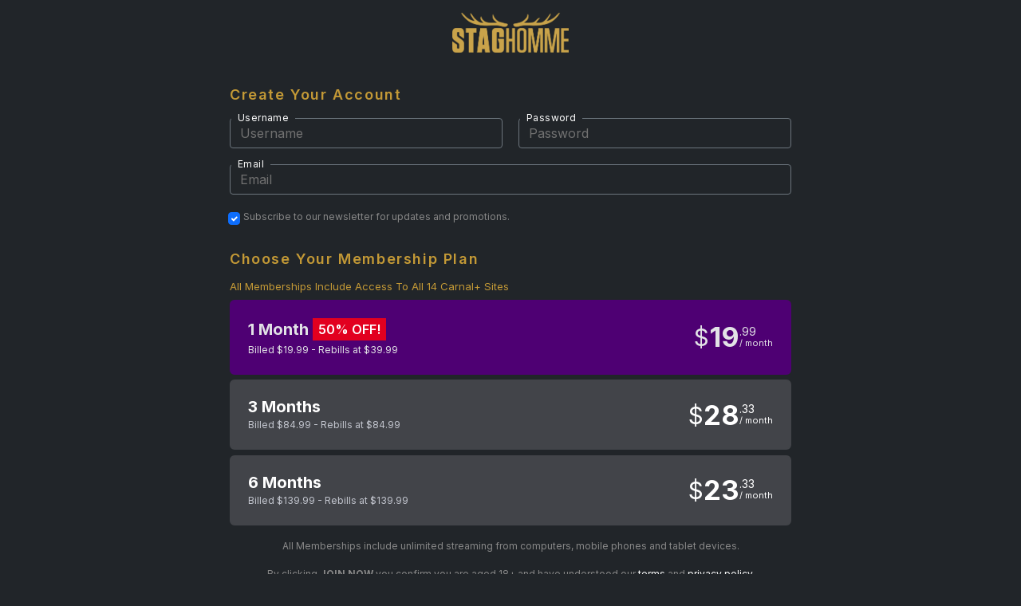

--- FILE ---
content_type: text/html; charset=UTF-8
request_url: https://secure.staghomme.com/signup/signup.php?step=signup&nats=MTAwMDQ3LjEuMjA3LjU3Mi4xMDUuMC4wLjAuMA&switched=1&strack=0&amp;strack=0&amp%3Bstrack=0&amp%3Bamp%3Bstrack=0
body_size: 17478
content:
<!DOCTYPE html>
<html>
<!--



-->
	<head>
	<meta http-equiv="Content-Type" content="text/html; charset=UTF-8">
	<title>Join Staghomme.com</title>

	<meta http-equiv="Pragma" content="no-cache">
	<meta http-equiv="Cache-Control" content="no-cache">

	
	<meta http-equiv="content-script-type" content="text/javascript">
	<meta http-equiv="content-style-type" content="text/css">
	<meta http-equiv="content-language" content="en-US">

	<meta name="robots" content="index, follow">
	<meta name="description" content="Sign up to Staghomme.com">
	<meta name="keywords" content="">

	<meta name="copyright" content="Copyright © Carnal Media, Inc.">

	<meta http-equiv="X-UA-Compatible" content="IE=edge,chrome=1">
	<meta name="viewport" content="width=device-width, initial-scale=1">
<meta http-equiv="Delegate-CH" content="sec-ch-ua https://ads.trafficjunky.net; sec-ch-ua-arch https://ads.trafficjunky.net; sec-ch-ua-full-version-list https://ads.trafficjunky.net; sec-ch-ua-mobile https://ads.trafficjunky.net; sec-ch-ua-model https://ads.trafficjunky.net; sec-ch-ua-platform https://ads.trafficjunky.net; sec-ch-ua-platform-version https://ads.trafficjunky.net;">

<meta name="RATING" content="RTA-5042-1996-1400-1577-RTA" />
	<!-- Fonts -->
<link rel="preconnect" href="https://fonts.googleapis.com">
<link rel="preconnect" href="https://fonts.gstatic.com" crossorigin>
<link href="https://fonts.googleapis.com/css2?family=Asap+Condensed:ital,wght@0,600;1,700&family=Montserrat:wght@400;700&display=swap" rel="stylesheet">
	<link href="https://cdn.jsdelivr.net/npm/bootstrap@5.0.2/dist/css/bootstrap.min.css" rel="stylesheet" integrity="sha384-EVSTQN3/azprG1Anm3QDgpJLIm9Nao0Yz1ztcQTwFspd3yD65VohhpuuCOmLASjC" crossorigin="anonymous">
	<!-- Icons -->
	<link rel="shortcut icon" href="https://cdn.carnalcash.com/nsite_images/69/favicon.ico" type="image/x-icon">
	
	<link href="https://cdn.carnalcash.com/nsite_images/css.css" rel="stylesheet" type="text/css">
	<link href="https://cdn.carnalcash.com/nsite_images/font-awesome.css" rel="stylesheet" type="text/css">


	<link rel="stylesheet" href="https://cdn.carnalcash.com/nsite_images/base.css?v=4">
	<link rel="stylesheet" href="https://cdn.carnalcash.com/nsite_images/69/specific.css"> 
<script type="text/javascript" async="" src="https://cdn.carnalcash.com/nsite_images/analytics.js"></script><script type="text/javascript" async="" src="https://cdn.carnalcash.com/nsite_images/js"></script><!-- Global site tag (gtag.js) - Google Analytics -->
<script async="" src="https://cdn.carnalcash.com/nsite_images/js(1)"></script>
<!-- Global site tag (gtag.js) - Google Analytics -->
<script async src="https://www.googletagmanager.com/gtag/js?id=G-EG67WCXLS2"></script>
<script>
window.dataLayer = window.dataLayer || [];
function gtag(){dataLayer.push(arguments);}
gtag('js', new Date());
gtag('config', 'G-EG67WCXLS2');

</script>


	<script async="" src="https://cdn.carnalcash.com/nsite_images/analytics(1).js"></script>
	<script src="https://cdn.carnalcash.com/nsite_images/modernizr-2.js"></script>
<link rel="canonical" href="https://secure.staghomme.com/signup/signup.php?step=signup" />
</head>

<style id="antiClickjack">
    body{display:none !important;}
</style>
<script type="text/javascript">
    if (self === top) {
        var antiClickjack = document.getElementById("antiClickjack");
        antiClickjack.parentNode.removeChild(antiClickjack);
    } else {
        top.location = self.location;
    }
</script>
<body>

	<div class="container-b">

		<!-- Header
	================================================== -->
	<h1 class="visuallyhidden">Staghomme.com</h1>


		<!-- Main Content
	=================================================== -->

<!-- Sale Banner -->


<!-- End Sale Banner -->
		<div class="main fullscreen-bg">

			<div class="content content-join">
				<div class="logo mobile">
					<img src="https://cdn.carnalcash.com/nsite_images/69/logo.png" alt="Staghomme.com">
				</div>
				
				<div class="signup-content" style="max-width:768px;margin:auto;">
					<div class="signup-form-wrapper">
						<div class="logo desktop">
							<img src="https://cdn.carnalcash.com/nsite_images/69/logo.png" alt="Staghomme.com"><a href="https://join.carnalplus.com/strack/MTAwMDQ3LjEuMjA3LjU3Mi4xMDUuMC4wLjAuMA/207/0/0/join"><img src="https://cdn.carnalcash.com/nsite_images/carnalplus_series.png" class="mini-logo" alt="carnal+"></a>
						</div>
						<form action="signup.php" method="post" class="pure-form">
							<input type="hidden" name="nats" value="MTAwMDQ3LjEuMjA3LjU3Mi4xMDUuMC4wLjAuMA">
							<input type="hidden" name="step" value="signup">
							<input type="hidden" name="formloaded" value="1">
							<input type="hidden" name="username" value="">
							<input type="hidden" name="signup[rename_old_member]" value="1">


<input type="hidden" name="nextra[RGNATIVE][precheck-xsells]" value="1">
							
	
							<h3>Create Your Account</h3>
							<div class="row g-3">
								
								<div class="col-md-6 inp-txt-behaviour"> 
									<label for="username" class="memberinfo col-sm-4 col-form-label">Username</label>
									<input class="col-sm-8 form-control" id="username" type="text" name="signup[username:1:8:16:::username_check]" value="" placeholder="Username" autocorrect="off" autocapitalize="off" autocomplete="off" spellcheck="false" >
																		
								</div> 
								<div class="col-md-6 inp-txt-behaviour"> 	
									<label for="password" class="memberinfo col-sm-4 col-form-label">Password</label>
									<input id="password" class="col-sm-8 form-control"  type="password" name="signup[password:1:6:16:::password_check_detailed;0|0|0|0|0|0|0]" value="" placeholder="Password" autocorrect="off" autocapitalize="off" autocomplete="off" spellcheck="false"  >
									 
								</div> 
								<div class="col-12 inp-txt-behaviour"> 
									<label for="email" class="memberinfo  col-sm-2 col-form-label">Email</label>
									<input id="email"  class="col-sm-10 form-control" type="text" name="signup[email:1:1:128:::email_check]" value=""  placeholder="Email" autocorrect="off" autocapitalize="off" autocomplete="off" spellcheck="false" >
																		
								</div> 
							  <div class="col-12 form-check"> 
								
									<input class="form-check-input" id="mailok" style="width:15px;" type="checkbox" name="signup[mailok]" value="1" checked="">
									<label class="fineprint form-check-label" for="mailok" style="padding: 0;line-height: 1em;width: auto;display: inline-flex; ">Subscribe to our newsletter for updates and promotions.</label>
								</div>
							</div>
													<input disabled="disabled" type="hidden" id="signup-option" name="signup[optionid]" value=""></input>
																			<div class="form-group">
							  <h3>Choose your membership plan</h3>
									<p class="info-membership-text">All Memberships Include Access To All 14 Carnal+ Sites</p>
									<ul class="membership-options">
									
                  															                                        														<li>
    <label for="signup_optionid__14958" class="input-button selected">
        <div class="option-container">
            <span class="radio-wrapper">
                <input class="form-check-input" type="radio" id="radio_14958" name="signup[optionid]" value="14958"  checked="checked">
            </span>
            <span class="membership-title-group">
                <div class="membership-title">
                    <span class="membership-period">1 Month</span>
                    <span class='membership-special'>50% OFF!</span>
                </div>
                <div class="membership-billing-details">
                 Billed $19.99 - Rebills at $39.99
                </div>
            </span>
            <div class="price-box">
                <span class="price"><span class="price-currency" data-iscalc=true data-title="(2026 1 MONTH 50% OFF)" data-iseruo="false">$</span><span class="price-whole">19</span><div class="price-col"><span class="price-decimal">99</span><span class="price-period">/ month</span></div></span>
            </div>
        </div>
    </label>
</li>
																									                                        														<li>
    <label for="signup_optionid__14955" class="input-button">
        <div class="option-container">
            <span class="radio-wrapper">
                <input class="form-check-input" type="radio" id="radio_14955" name="signup[optionid]" value="14955" >
            </span>
            <span class="membership-title-group">
                <div class="membership-title">
                    <span class="membership-period">3 Months</span>
                    
                </div>
                <div class="membership-billing-details">
                 Billed $84.99 - Rebills at $84.99
                </div>
            </span>
            <div class="price-box">
                <span class="price"><span class="price-currency" data-iscalc=true data-title="(2026 3 MONTH DEFAULT)" data-iseruo="false">$</span><span class="price-whole">28</span><div class="price-col"><span class="price-decimal">33</span><span class="price-period">/ month</span></div></span>
            </div>
        </div>
    </label>
</li>
																									                                        														<li>
    <label for="signup_optionid__14956" class="input-button">
        <div class="option-container">
            <span class="radio-wrapper">
                <input class="form-check-input" type="radio" id="radio_14956" name="signup[optionid]" value="14956" >
            </span>
            <span class="membership-title-group">
                <div class="membership-title">
                    <span class="membership-period">6 Months</span>
                    
                </div>
                <div class="membership-billing-details">
                 Billed $139.99 - Rebills at $139.99
                </div>
            </span>
            <div class="price-box">
                <span class="price"><span class="price-currency" data-iscalc=true data-title="(2026 6 MONTH DEFAULT)" data-iseruo="false">$</span><span class="price-whole">23</span><div class="price-col"><span class="price-decimal">33</span><span class="price-period">/ month</span></div></span>
            </div>
        </div>
    </label>
</li>
																												</ul>
                  
									<noscript>
										<center><label><input type="radio" name="signup[optionid]" value="14958" checked="checked" />(2026 1 MONTH 50% OFF)</label><br>
<label><input type="radio" name="signup[optionid]" value="14955" />(2026 3 MONTH DEFAULT)</label><br>
<label><input type="radio" name="signup[optionid]" value="14956" />(2026 6 MONTH DEFAULT)</label><br></center>
									</noscript>
							</div>
												<input disabled="disabled" type="hidden" id="signup-cascade" name="cascade" value=""></input>
					  				
						  						  						  <noscript>
							  <div class="form-group">
									  <h3 style="text-align: center;">Payment Options</h3>
								  <div class=option-padding>
									  <center><label><input type="radio" name="cascade" value="8" checked="checked" />Join by Credit Card</label><br></center>
								  </div>
							  </div>
						  </noscript>
					  					  																	  <div class="form-group txt-byclick">
										  <p style='font-size: 0.75rem;' class='text-center'>All Memberships include unlimited streaming from computers, mobile phones and tablet devices.</p><p style='font-size: 0.75rem;' class='text-center'>By clicking <b>JOIN NOW</b> you confirm you are aged 18+ and have understood our <a href="https://carnalplus.com/toc" target="_blank">terms</a> and <a href="https://carnalplus.com/privacy" target="_blank">privacy policy</a>.<br/>Your subscriptions will renew automatically unless cancelled. You may cancel at any time <a href="https://nats.carnalcash.com/signup/cancelplus.php" target="_blank">here</a>.</p>
									      <div class="button-holder">
											  <button type="submit" value="Submit" class="submit-button" name="submit">Join now</button>
										  </div>
															</div>
	
					  </form>
			  
					  
	
					</div>
				</div>
		

			</div> <!-- content -->
			<div class="form-group grid-container">
		<section class="channels"><style>ul.logo-grid-originals li.grid-item{flex: 0 0 calc(20% - 20px);}</style> 
    <div class="cp">
    <img src="https://cdn.carnalcash.com/nsite_images/207.png" height="25" alt="CarnalPlus.com" class="pure-image">
    </div>
    <ul class="logo-grid-originals">
    <li class='grid-item'><img src="https://cdn.carnalcash.com/nsite_images/197.png" height="25" alt="FunSizeBoys" class="pure-image"></li>
    <li class='grid-item'><img src="https://cdn.carnalcash.com/nsite_images/198.png" height="25" alt="Gaycest" class="pure-image"></li>
    <li class='grid-item'><img src="https://cdn.carnalcash.com/nsite_images/208.png" height="25" alt="ScoutBoys" class="pure-image"></li>
    <li class='grid-item'><img src="https://cdn.carnalcash.com/nsite_images/203.png" height="25" alt="Twinktop" class="pure-image"></li>
    <li class='grid-item'><img src="https://cdn.carnalcash.com/nsite_images/207_593.png" height="25" alt="CatholicBoys" class="pure-image"></li>
    <li class='grid-item'><img src="https://cdn.carnalcash.com/nsite_images/210.png" height="25" alt="MasonicBoys" class="pure-image"></li>
    <li class='grid-item'><img src="https://cdn.carnalcash.com/nsite_images/196.png" height="25" alt="BoyForSale" class="pure-image"></li>
    <li class='grid-item'><img src="https://cdn.carnalcash.com/nsite_images/195.png" height="25" alt="GrowlBoys" class="pure-image"></li>
    <li class='grid-item'><img src="https://cdn.carnalcash.com/nsite_images/69.png" height="25" alt="StagHomme" class="pure-image"></li>
    <li class='grid-item'><img src="https://cdn.carnalcash.com/nsite_images/156.png" height="25" alt="JalifStudio" class="pure-image"></li>
    </ul>
    <ul class="logo-grid-others">
    <li class='grid-item'><img src="https://cdn.carnalcash.com/nsite_images/172.png" height="25" alt="AmericanMuscleHunks" class="pure-image"></li>
    <li class='grid-item'><img src="https://cdn.carnalcash.com/nsite_images/17.png" height="25" alt="BangBangBoys" class="pure-image"></li>
    <li class='grid-item'><img src="https://cdn.carnalcash.com/nsite_images/31.png" height="25" alt="Twinks" class="pure-image"></li>
    <li class='grid-item'><img src="https://cdn.carnalcash.com/nsite_images/134.png" height="25" alt="TeensAndTwinks" class="pure-image"></li>
    </section>
		
	  </ul>
	</div>
		</div> <!--  main -->

		<!-- Footer
	================================================== -->
<!-- Sale Banner -->

<!-- End Sale Banner -->
<div data-group="carnalplus a" class="footer billerfooter" align="center" style="background-image:none;padding-top:1em;">
<div class="content">
<p class="footer-warning" style="color:white;">Your IP [3.144.162.186] has been logged, and will be used in the event of a CHARGEBACK.</p>

<ul class="footer-links">
<li><a href="https://support.carnalmedia.com/hc/en-us">HELP &amp; FAQ</a></li>
<li><a href="https://carnalplus.com/compliance-statement">18 U.S.C 2257 RECORD-KEEPING COMPLIANCE STATEMENT</a></li>
<li><a href="https://carnalplus.com/toc">TERMS AND CONDITIONS</a></li>
<li><a href="https://nats.carnalcash.com/">WEBMASTERS</a></li>
<li><a href="https://carnalplus.com/privacy">PRIVACY POLICY</a></li>
</ul>
<p>All models were 18 years of age or older at the time of filming.</p>
<p>© 2003 -
<script>document.write(new Date().getFullYear())</script> Staghomme.com Inc. All rights
reserved.</p>
<p>Please visit <a href='http://cs.segpay.com' target='_blank'>SEGPAY.COM</a>, our authorized payment processor.</p>
<p>RocketGate.com is an authorized payment processor.</p>
<div class="centered" style="display:none;"><x-script type="text/javascript" src="https://www.rapidscansecure.com/siteseal/siteseal.js?code=42,AB55D97F217C078C588B192E480CAAC617742A62"></x-script></div>
<a class='rta-label' href='http://www.rtalabel.org/' target='_blank' rel='noopener'><img width='80' height='38' src='https://cdn.carnalcash.com/nsite_images/rta-light.png' alt="We support RTA parental filtering" title="We support RTA parental filtering"></a>
&nbsp;&nbsp;<a class='rta-label' href='http://freespeechcoalition.com/' target='_blank' rel='noopener'><img width='42' height='55' src='https://cdn.carnalcash.com/nsite_images/FSC Member Badge White.png' alt="We support the FSC" title="We support the FSC"></a>
</div> <!-- content -->
</div>

	<!-- FOOTER SCRIPTS -->
	<script src="https://cdn.carnalcash.com/nsite_images/jquery.js"></script>
	

	<script language="javascript" src="https://cdn.carnalcash.com/nsite_images/main.js?s=1"></script>







<style>
	.imu-2jn1gk2lpa-highlight {
		outline: 4px solid yellow !important
	}


</style>
<script language="javascript">
	$(document).ready(function() {
		
            				option = 'signup_optionid__' + 14958;
						press_option(option);
/*$("#radio_"+$.map($('.membership-options input'), function(a){return (a.value)}).pop()+"").click();*/
			// Sets the default selected cascade
							cascade = 'cascade-' + 8;
						press_cascade(cascade);

			// Enables the JS inputs and disables the noscript inputs.
			$("#signup-option").removeAttr("disabled");
			$("#signup-cascade").removeAttr("disabled");
			$(".noscript").attr("disabled", "disabled");

			
	});
</script>
</body>
</html>

--- FILE ---
content_type: text/css
request_url: https://cdn.carnalcash.com/nsite_images/base.css?v=4
body_size: 3372
content:

@import url('https://fonts.googleapis.com/css2?family=Inter:wght@300;400;600;700&display=swap');

html {
  font-size: 16px;
}

body{
    background:black;
    color:white;
    font-family: 'Inter', sans-serif !important;
}
body > *{
    font-family: 'Inter', sans-serif !important;
}
.option-container {
    padding: 0;
    display: block;
    display: flex;
    justify-content: left;
    align-items: center;
    line-height: 1.4;
    padding: 3% 3% 3% 3%;

}
.price-box{
    flex-shrink: 0;
}
.price-currency {
    font-size: 30px;
    line-height: 34px;
    vertical-align: middle;
}
.price-whole {
    font-size: 34px;
    line-height: 30px;
    font-weight: 700;
    vertical-align: middle;
}
.logo{
    text-align: center;
    margin-bottom:32px;
}
.logo.mobile{
  display:none;
}
.logo img:not(.mini-logo){
    max-width:350px;
    height:auto;
    max-height: 50px;
    margin-bottom:.5rem;
}

.cp{
    margin-bottom: 1rem;
    display: flex;
    justify-content: center;
    margin-right: 12px;
    flex-direction: column;
    align-items: center;
}
.info-cp .join-link{
    color: #ffecec;
    background: #cc0000;
    justify-content: center;
    font-family: inter;
    font-style: normal;
    font-weight: 500;
    font-size: 16px;
    line-height: 22px;
    display: flex;
    white-space: nowrap;
    align-items: center;
    letter-spacing: .1px;
    display: flex;
padding: 10px 24px;
flex-direction: column;
justify-content: center;
align-items: center;
gap: 10px;
    height: unset;
    width: fit-content;
    justify-content: center;
    transition: .3s all ease-in;
    border-radius: 4px!important;
    margin-bottom: 1rem;
}
.info-cp .join-link:hover{
  background: #bc0005;
}
.info-cp .join-link:focus, .info-cp .join-link:active{
  background: #b80007;
}
.info-cp .join-link a{
    text-decoration:none;
    color: #ffecec;
}
.channels{
    max-width: 500px;
    margin: 0 auto;
  }
  ul.logo-grid-originals{
    max-width:500px;
    padding: 0;
    list-style: none;
    display: flex;
    flex-wrap: wrap;
    justify-content: center;
    margin: -10px;
    margin-bottom: 4px;
  }
  ul.logo-grid-others{
    max-width:500px;
    padding: 0;
    list-style: none;
    display: flex;
    flex-wrap: wrap;
    justify-content: center;
    margin: -10px;
    margin-bottom: 2rem;
  }
  ul.logo-grid-others li.grid-item{
    flex: 0 0 calc(16.6667% - 20px);
    color: white;
    padding: 0px;
    margin: 10px;
    display:flex;
    align-items: center;
    justify-content: center;
  }
  ul.logo-grid-originals li.grid-item{
    flex: 0 0 calc(25% - 20px);
    color: white;
    padding: 0px;
    margin: 10px;
    display:flex;
    align-items: center;
    justify-content: center;
  }
  .grid-item img{
    width: 100%;
    height: auto;
  }
  .container-hero img{
    width:100%;
    height:auto;
  }

p.info-membership-text {
    padding-bottom: calc(0.375rem + 1px);
    font-size: 0.825rem ;
    margin-bottom: 0;
    line-height: 1.5;
}
img.mini-logo{
    max-width:200px;
    height:auto;
    place-self: center;
}
.logo.desktop{
    display: grid;
    justify-content: center;
}
.radio-wrapper {
    position: relative;
    display: none;
    vertical-align: middle;
    padding-right: 0.825rem;
}
.membership-title-group {
    display: inline-block;
    vertical-align: middle;
    flex-grow: 1;
}
.price-decimal::before {
    content: '.';
}
.price-col {
    display: inline-block;
    vertical-align: middle;
}
.price-period {
    font-size: 0.688rem;
    line-height: 0.938rem;
    white-space: nowrap;
    text-transform: lowercase;
    display: block !important;
    text-align: left;
}
.price-decimal {
    font-size: 0.875rem;
    line-height: 0.875rem;
    display: block !important;
    text-align: left;
}
.col-form-label{
    padding-top:0;
    font-size: 0.825rem;
}
.membership-options label {
    display: block;
    position: relative;
    margin: 0 auto 0.4rem;
    transition: all 0.2s ease 0s;
}
.membership-period {
    font-size: 1.25rem;
    padding-right: 5px;
}
.membership-special {
    font-size: 1rem;
    line-height: 1.375rem;
    font-weight: 300;
    color: white;
    background-color: #e2001f;
    font-weight: 600;
    /* text-transform: uppercase; */
    padding: 0.1875rem 0.4375rem;
}
ul.payments, ul.payment-methods, ul.membership-options {
    list-style: none;
    padding: 0;
}
.membership-title {
    flex-wrap: wrap;
    font-size: .875rem;
    line-height: 1.375rem;
    font-weight: 700;
    margin-bottom: 4px;
    display: flex;
    align-items: center;
}
.real-price {
    display: inline-block;
    font-weight: bold;
    position: relative;
    line-height: 1em;
    /* font-size: 1.2em; */
    /* margin-right: 0.5em; */
    opacity: 1;
    text-decoration: line-through;
    text-decoration-color: red;
    /* text-decoration-thickness: 0.15em; */
}
.membership-billing-details {
    font-size: 0.75rem;
    line-height: 1rem;
}

.main.fullscreen-bg{
	background-image:none;
    
    padding:0;
}
.content.content-join{
    display: flex;
    flex-direction: row;
    padding: 1rem 1rem 0px;
    max-width: 1285px;
    margin: 0px auto;
}
.content.content-join aside.img-content{
    display: block; 
    position: relative; 
    overflow: hidden;
    padding-top: 1rem;
    margin-bottom: 3rem;
}
.content.content-join > * {
    flex: 1 1 0%;
}
.button-holder button{
    color:#E2E6E2 !important;
    background:#E60001 !important;
}
.button-holder, .membership-options{
    margin-bottom:1rem;
}
li label.input-button:not(.selected) {
    background: #424449;
    border: 2px solid #424449;
}

.join_error.invalid-feedback{
    display: inherit;
}

.signup-form-wrapper{
    width:100%;
    max-width: unset;
    background-color: unset;
    margin: 0;
    
}
.content.content-join .signup-content {
    display: block;
    padding: 1.5rem 0rem 2rem 2rem;
}
.mid-img{
    display:none;
}
.signup-form-wrapper form, .signup-form-wrapper .pure-form{
    padding:0;
}




div.header .logo img {
    max-width: 180px;
    height: unset;
}
div.header{
    
    max-width: 89.2vw;
    margin: 0 auto;
    height: 64px; 
    display: flex;
    justify-content: space-between;
    align-items: center;
}
div.header .header-links, div.header .logo{
    z-index:5;
}

div.header .header-links a{
    text-transform: capitalize;
    font-weight: 400;
    font-size: 16px;
    line-height: 22px;
    display: flex;
    align-items: center;
    letter-spacing: 0.1px;
    padding-left: 0.75rem;
    padding: 10px 24px;
    gap: 8px;
    border-radius:4px;
    width: fit-content;
    height: 42px;
    text-decoration: none;
    transition: .3s all ease-in;
}

.form-group.grid-container{
    max-width:768px;
    margin:0 auto;
    padding: 0 2rem 1rem;
}
.main.fullscreen-bg{
	background-image:none;
}
.logos-grid {
  padding: 0;
  list-style: none;

  display: flex;
    flex-wrap: wrap;
    justify-content: center;
    margin: -10px;
    margin-bottom: 2rem;
}



.logos-grid li {
    flex: 0 0 calc(20% - 20px);
    color: white;
    padding: 0px;
    margin: 10px;
}
.logo-big img,
.logos-grid li img {
  width: 100%;
  height: auto;
  vertical-align: middle;
}
div.header:after {
    content: "";
    height: 170px;
    left: 0px;
    position: absolute;
    right: 0px;
    top: 0px;
    transition: height 300ms ease 0s;
    z-index: 1;
    will-change: height;
    pointer-events: none;
}
.txt-byclick{
    font-size: 11px;
    line-height: 13px;
    color: #888;
}
.inp-txt-behaviour{
    position:relative;
    z-index:2;
    --bs-gutter-y: 1.25rem;
}

.inp-txt-behaviour label {
    opacity: 1;
    font-family: 'Inter';
    font-style: normal;
    font-weight: 400;
    font-size: 12px;
    line-height: 16px;
    letter-spacing: 0.4px;
    color: white !important;
    transition: .3s opacity ease-in;
    position: absolute;
    top: -8px;
    left: 12px;
    padding: 0 8px;
    z-index: 3;
    width: fit-content;
    background-color: var(--tour-bg);
  }

.inp-txt-behaviour input{
    width: 100%;
    color: #ffffffd4 !important;
    border: 1px solid #6c757d !important;
    display: inline-block ;
    background: var(--tour-bg);
    box-sizing: border-box;
    margin: 0px;
    outline: none;
    z-index:2;
}
.inp-txt-behaviour label:has(+ input:focus) {
    opacity: 1;
}
.main .pure-form .inp-txt-behaviour input:focus{
    background-color: var(--tour-bg) !important;
    color: white !important;
}
label.input-button:not(.selected):hover{
    background-color:#424449 !important;
}
.inp-txt-behaviour input:focus::placeholder {
    color: white ;
  }

input:focus::placeholder {
  color: transparent!important;
}

.form-control-group label{
    width:unset;
}
.form-control::placeholder{
    color:#717171;
}
.multsite-txt{
    text-align: center;
    border-bottom:1px solid #424449;
}
/*! CSS Used from: https://join.carnalplus.com/site_images/hx/pure-custom.css */
a{background-color:transparent;text-decoration: underline; color:white;}
a:active,a:hover{outline:0;}
/*! CSS Used from: https://join.carnalplus.com/site_images/carnal-join-v2.css */
p{line-height:1.6em;}

.centered{display:inline-block;margin:0 auto;}
.content{max-width:1625px;margin:0 auto;position:relative;}
.footer{vertical-align:top;color:#888;text-align:center;padding-top:50px;padding-left:20px;padding-right:20px;font-weight:300;}
.footer p{font-size: 0.75rem;}
.footer a{color:#ddd;}
.footer-links{display:inline-block;list-style:none;margin:10px 0 20px;padding:0;text-transform:uppercase;font-size: 0.75rem;}
.footer-links li{display:inline-block;zoom:1;vertical-align:middle;padding:0;margin:20px 0 0;height:100%;border-right:1px solid #8ba8b7;max-height: 20px;}
.footer-links li:last-child{border-right:none;}
.footer-links li a{display:block;white-space:nowrap;text-align:center;padding:1px 6px;text-decoration:none;color:#ffffff;}
.footer-links li a:hover{color:#ffffff;}
.fineprint{font-size: 0.75rem;color:#888;}
.button-holder .member-login{
    color: #E2E2E6;
    border-radius: 4px !important;
    background: var(--tour-nav);
    transition: .3s all ease-in;
    font-weight: 700;
    display: flex;
    align-items: center;
    letter-spacing: 0.1px;
    font-size: 16px;
    line-height: 22px;
    padding: 15px 24px !important;
    width: 100%;
    justify-content: center;
    margin: 0 auto;
    text-transform: uppercase;
    border: none;
    outline: none;
    color: #E2E6E2 !important;
    background: #E60001 !important;
    text-decoration: none;
}
.pure-form{min-height: 30rem;}
.footer-warning{}
@media (max-width: 1024px){
    .pure-form{min-height: auto;}
.footer-links li{border-right:none;display:block;}
}
@media (max-width: 786px){
.content{min-width:inherit;}
}
@media (max-width: 600px){
.content{min-width:inherit;}
.logos-grid li {
    flex: 0 0 calc(25% - 20px);
}
}
/*! CSS Used from: https://join.carnalplus.com/site_images/207/site.css */
.footer{vertical-align:top;color:#888;text-align:center;padding-top:50px;padding-left:20px;padding-right:20px;font-weight:300;background-color:black;}
form.pure-form h3 {
    text-transform: capitalize;
    letter-spacing: 0.1rem;
    font-weight: 600;
    font-size: 18px;
    line-height: 1.167rem;
    margin-bottom: 1rem;
    padding-bottom:0;
    
}
.multsite-txt{
    display:block !important;
}
.logos-grid{
    display: flex !important; 
}
.real-price i.fa {
    display: none;
    position: absolute;
    color: red;
    left: calc(50% - 0.35em);
    font-size: 1.5em;
    top: -0.2em;
    font-weight: normal;
    opacity: 0.6;
}

.form-check {
    padding-left:2rem;
    margin-bottom:2rem;
    display: flex;
    align-items: center;
}
.form-check .form-check-input {
    margin-right:4px;
}
.form-check .form-check-label, .form-check .form-check-input{
    cursor:pointer;
}
label.input-button {
    border-radius: 6px;
    width:100%;
    cursor:pointer;
}

.button-holder button {
    font-weight: 700;
    display: flex;
    align-items: center;
    letter-spacing: 0.1px;
    font-size: 16px;
    line-height: 22px;
    padding:15px 24px !important;
    width: 100%;
    justify-content: center;
    margin: 0 auto;
    text-transform: uppercase;
    border: none;
    outline: none;
}
.visuallyhidden{
    clip: rect(0 0 0 0); 
  clip-path: inset(50%);
  height: 1px;
  overflow: hidden;
  position: absolute;
  white-space: nowrap; 
  width: 1px;
}
.big-img {
    height:100%;
    width:auto;
}
.g-3, .gx-3 {
    --bs-gutter-x: 1.25rem;
}

@media screen and (min-width: 1286px){
    .content.content-join picture{
        position: absolute;
        height: 100%;
        left: 50%;
        transform: translate(-340px, 0);
        }

   
}
@media screen and (max-width: 1285px){
    
    .logo{
        margin-bottom:0.25rem;
    }
    .logo.mobile{
        display: grid;
        justify-content: center;
    }
    .logo.desktop{
      display:none;
    }
    .content.content-join{
        flex-direction: column;
        padding: 1rem 1rem 0px;
        max-width: 768px;
    }
    .content.content-join .signup-content {
        display: block;
        padding: 2rem 1rem;
    }
    .form-group.grid-container {
        padding: 0rem 3rem 0px;
    }
    .txt-byclick p{
      text-align: center;
    }
    aside.img-content picture, .img-content, .mid-img{
        width:100%;
    }
    .mid-img{
        display:block;
    }
    .big-img{
        display:none;
    }

    .content.content-join aside.img-content{
        margin-bottom:0px;
    }

}

@media screen and (max-width:767px) {
    div.header{
        max-width: 100vw;
        margin: 0 16px;
        height: 64px; 
       padding: 0px;
    }
    .content.content-join .signup-content{
        padding:2rem 0;
    }
    .form-group.grid-container {
        padding: 0rem 1rem 0px;
    }
   
    .content.content-join aside.img-content{
      /*
        padding-top: calc(0px + (16 - 0) * ((100vw - 400px) / (550 - 400)));
      */
      padding-top:0.5rem;
    }
    
}
input:focus::placeholder {
    color: transparent;
  }
@media screen and (max-width:550px){
    .membership-special{
      white-space: nowrap;
        font-size: calc(14px + (16 - 14) * ((100vw - 400px) / (550 - 400)));
    }

}
@media screen and (max-width:450px) {
    .logos-grid li {
        flex: 0 0 calc(33.33333% - 20px);
    }
}


--- FILE ---
content_type: text/css
request_url: https://cdn.carnalcash.com/nsite_images/69/specific.css
body_size: 663
content:
:root {
    --tour-bg: #212529;
    --tour-nav: #4E0073;
    --tour-highlight: #8d2221;

}

body {
    background: var(--tour-bg);
    color: #C39936;
    font-family: 'Montserrat', Arial, sans-serif;
}

.logo>img {
    margin-left: auto;
    margin-right: auto;
}

div.header {
    background: var(--tour-bg);
}

div.header:after {
    background: linear-gradient(to top, rgba(0, 0, 0, 0), rgba(0, 0, 0, 0.03) 15%, rgba(0, 0, 0, 0.125) 30%, rgba(0, 0, 0, 0.25) 46%, rgba(0, 0, 0, 0.4) 61%, rgba(0, 0, 0, 0.553) 75%, rgba(0, 0, 0, 0.694) 88%, rgba(0, 0, 0, 0.8));
}

.main.fullscreen-bg {
    background-color: var(--tour-bg);
}

.button-holder button {
    color: #E2E2E6;
    border-radius: 4px !important;
    background: #e60000;
}

.button-holder button:hover {
    box-shadow: 0px 1px 3px 1px rgb(0 0 0 / 15%);
    filter: drop-shadow(0px 1px 2px rgba(0, 0, 0, 0.3)) brightness(1.2);
}

.button-holder button:active,
.button-holder button:focus {
    filter: drop-shadow(0px 1px 2px rgba(0, 0, 0, 0.3)) brightness(1.4);
}

.logos-grid {
    display: none;
}

label.input-button:not(.selected) {
    border: 2px solid #8D9199;
}

label.input-button:not(.selected):hover {
    background-color: transparent;
    border: 2px solid var(--tour-nav);
}

label.input-button:not(.selected):focus {
    background-color: #1d1f20;
    border: 2px solid var(--tour-nav);
}

.membership-options label.selected {
    border: 2px solid var(--tour-nav) !important;
    background-color: var(--tour-nav) !important;

}

.membership-options .selected .option-container,
.membership-options li.promo label.selected .radio-wrapper:before,
.membership-options .selected .membership-billing-details,
.membership-options li:hover .selected .radio-wrapper:before {
    color: #E2E2E6 !important;
}

.membership-options li:hover .radio-wrapper:before {
    color: #fff;
}

ul.membership-options li {
    color: #C3C6CF;
}

ul.membership-options li label:not(.selected) .price-box,
ul.membership-options li label:not(.selected) .membership-period,
ul.membership-options li label:not(.selected) .real-price {
    color: #fff;
}

.inp-txt-behaviour input:hover {
    border: 1px solid #E2E2E6 !important;
    filter: drop-shadow(0px 4px 4px rgba(0, 0, 0, 0.25)) !important;
}

.main .pure-form .inp-txt-behaviour input:focus {
    border-bottom: 0px solid transparent !important;
    border: 1px solid var(--bs-info) !important;
    filter: drop-shadow(0px 4px 4px rgba(0, 0, 0, 0.25)) !important;
    box-shadow: 0 0 0 0.15rem #8d232137;
    background-color: transparent;
}